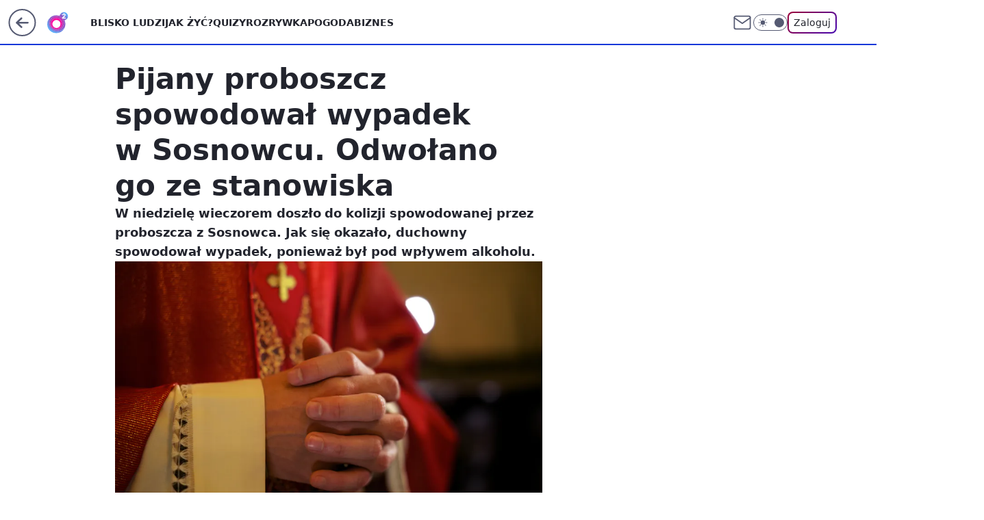

--- FILE ---
content_type: application/javascript
request_url: https://rek.www.wp.pl/gaf.js?rv=2&sn=o2_o2_pl&pvid=eca6308b0a02bb490c46&rekids=236060&tVersion=B&phtml=www.o2.pl%2Fartykul%2Fpijany-proboszcz-spowodowal-wypadek-w-sosnowcu-odwolano-go-ze-stanowiska-6303741107935361a&abtest=adtech%7CPRGM-1047%7CA%3Badtech%7CPU-335%7CA%3Badtech%7CPRG-3468%7CA%3Badtech%7CPRGM-1036%7CD%3Badtech%7CFP-76%7CA%3Badtech%7CPRGM-1356%7CA%3Badtech%7CPRGM-1419%7CC%3Badtech%7CPRGM-1589%7CA%3Badtech%7CPRGM-1576%7CA%3Badtech%7CPRGM-1443%7CA%3Badtech%7CPRGM-1587%7CB%3Badtech%7CPRGM-1615%7CA%3Badtech%7CPRGM-1215%7CA%3Bapplication%7CPEPWG-1074%7CB&PWA_adbd=0&darkmode=0&highLayout=0&layout=wide&navType=navigate&cdl=0&ctype=article&ciab=IAB12-2%2CIAB-v3-386%2CIAB11-4&cid=6303741107935361&csystem=ncr&cdate=2018-10-08&REKtagi=ksiadz%3Bwypadek%3Bpijany_ksiadz&vw=1280&vh=720&p1=0&spin=n6qsqsx4&bcv=2
body_size: 8077
content:
n6qsqsx4({"spin":"n6qsqsx4","bunch":236060,"context":{"dsa":false,"minor":false,"bidRequestId":"f899926f-5131-4e95-8b33-6ccd4aedb131","maConfig":{"timestamp":"2026-01-22T08:31:40.447Z"},"dfpConfig":{"timestamp":"2026-01-23T12:40:10.018Z"},"sda":[],"targeting":{"client":{},"server":{},"query":{"PWA_adbd":"0","REKtagi":"ksiadz;wypadek;pijany_ksiadz","abtest":"adtech|PRGM-1047|A;adtech|PU-335|A;adtech|PRG-3468|A;adtech|PRGM-1036|D;adtech|FP-76|A;adtech|PRGM-1356|A;adtech|PRGM-1419|C;adtech|PRGM-1589|A;adtech|PRGM-1576|A;adtech|PRGM-1443|A;adtech|PRGM-1587|B;adtech|PRGM-1615|A;adtech|PRGM-1215|A;application|PEPWG-1074|B","bcv":"2","cdate":"2018-10-08","cdl":"0","ciab":"IAB12-2,IAB-v3-386,IAB11-4","cid":"6303741107935361","csystem":"ncr","ctype":"article","darkmode":"0","highLayout":"0","layout":"wide","navType":"navigate","p1":"0","phtml":"www.o2.pl/artykul/pijany-proboszcz-spowodowal-wypadek-w-sosnowcu-odwolano-go-ze-stanowiska-6303741107935361a","pvid":"eca6308b0a02bb490c46","rekids":"236060","rv":"2","sn":"o2_o2_pl","spin":"n6qsqsx4","tVersion":"B","vh":"720","vw":"1280"}},"directOnly":0,"geo":{"country":"840","region":"","city":""},"statid":"","mlId":"","rshsd":"4","isRobot":false,"curr":{"EUR":4.205,"USD":3.5831,"CHF":4.5298,"GBP":4.8478},"rv":"2","status":{"advf":2,"ma":2,"ma_ads-bidder":2,"ma_cpv-bidder":2,"ma_high-cpm-bidder":2}},"slots":{"10":{"delivered":"","campaign":null,"dfpConfig":null},"11":{"delivered":"1","campaign":{"id":"189050","adm":{"bunch":"236060","creations":[{"height":250,"showLabel":true,"src":"https://mamc.wpcdn.pl/189050/1769081786606/300x250/300x250/Virtual-Vibes_300x250.html","trackers":{"click":[""],"cview":["//ma.wp.pl/ma.gif?clid=36d4f1d950aab392a9c26b186b340e10\u0026SN=o2_o2_pl\u0026pvid=eca6308b0a02bb490c46\u0026action=cvimp\u0026pg=www.o2.pl\u0026par=sn%3Do2_o2_pl%26geo%3D840%253B%253B%26device%3DPERSONAL_COMPUTER%26client_id%3D77840%26iabPageCategories%3D%26hBidPrice%3DEHKOWZd%26hBudgetRate%3DEHKOWZd%26platform%3D8%26domain%3Dwww.o2.pl%26creationID%3D1477809%26bidderID%3D11%26publisherID%3D308%26slotID%3D011%26tpID%3D1406256%26isDev%3Dfalse%26utility%3DsBTV4Wv4-1Y_4eglJaKehSYERX_zZfwmTU5162O9lE1UAzFxanzNK6Qa_IOA5yEW%26ssp%3Dwp.pl%26inver%3D2%26ip%3Dlis3T8iYzOWxuIX6U5Fkmiq0sTKnMYlmE6orpw3xxBM%26emission%3D3046360%26pricingModel%3Dd04iuwf_VnCvzawqSmKjtSu7nzYa7K_AVCj98loifTc%26ttl%3D1769312671%26is_robot%3D0%26slotSizeWxH%3D300x250%26cur%3DPLN%26seatID%3D36d4f1d950aab392a9c26b186b340e10%26billing%3Dcpv%26org_id%3D25%26is_adblock%3D0%26partnerID%3D%26conversionValue%3D0%26bidReqID%3Df899926f-5131-4e95-8b33-6ccd4aedb131%26targetDomain%3Droblox.com%26seatFee%3DDI1quVBSQclD5f8aLD03jcv8YBQxQ_lwupgU6WG2D8g%26editedTimestamp%3D1769081962%26iabSiteCategories%3D%26bidTimestamp%3D1769226271%26contentID%3D6303741107935361%26userID%3D__UNKNOWN_TELL_US__%26rekid%3D236060%26workfID%3D189050%26order%3D266657%26source%3DTG%26pvid%3Deca6308b0a02bb490c46%26medium%3Ddisplay%26test%3D0"],"impression":["//ma.wp.pl/ma.gif?clid=36d4f1d950aab392a9c26b186b340e10\u0026SN=o2_o2_pl\u0026pvid=eca6308b0a02bb490c46\u0026action=delivery\u0026pg=www.o2.pl\u0026par=partnerID%3D%26conversionValue%3D0%26bidReqID%3Df899926f-5131-4e95-8b33-6ccd4aedb131%26targetDomain%3Droblox.com%26seatFee%3DDI1quVBSQclD5f8aLD03jcv8YBQxQ_lwupgU6WG2D8g%26editedTimestamp%3D1769081962%26iabSiteCategories%3D%26bidTimestamp%3D1769226271%26contentID%3D6303741107935361%26userID%3D__UNKNOWN_TELL_US__%26rekid%3D236060%26workfID%3D189050%26order%3D266657%26source%3DTG%26pvid%3Deca6308b0a02bb490c46%26medium%3Ddisplay%26test%3D0%26sn%3Do2_o2_pl%26geo%3D840%253B%253B%26device%3DPERSONAL_COMPUTER%26client_id%3D77840%26iabPageCategories%3D%26hBidPrice%3DEHKOWZd%26hBudgetRate%3DEHKOWZd%26platform%3D8%26domain%3Dwww.o2.pl%26creationID%3D1477809%26bidderID%3D11%26publisherID%3D308%26slotID%3D011%26tpID%3D1406256%26isDev%3Dfalse%26utility%3DsBTV4Wv4-1Y_4eglJaKehSYERX_zZfwmTU5162O9lE1UAzFxanzNK6Qa_IOA5yEW%26ssp%3Dwp.pl%26inver%3D2%26ip%3Dlis3T8iYzOWxuIX6U5Fkmiq0sTKnMYlmE6orpw3xxBM%26emission%3D3046360%26pricingModel%3Dd04iuwf_VnCvzawqSmKjtSu7nzYa7K_AVCj98loifTc%26ttl%3D1769312671%26is_robot%3D0%26slotSizeWxH%3D300x250%26cur%3DPLN%26seatID%3D36d4f1d950aab392a9c26b186b340e10%26billing%3Dcpv%26org_id%3D25%26is_adblock%3D0"],"view":["//ma.wp.pl/ma.gif?clid=36d4f1d950aab392a9c26b186b340e10\u0026SN=o2_o2_pl\u0026pvid=eca6308b0a02bb490c46\u0026action=view\u0026pg=www.o2.pl\u0026par=isDev%3Dfalse%26utility%3DsBTV4Wv4-1Y_4eglJaKehSYERX_zZfwmTU5162O9lE1UAzFxanzNK6Qa_IOA5yEW%26ssp%3Dwp.pl%26inver%3D2%26ip%3Dlis3T8iYzOWxuIX6U5Fkmiq0sTKnMYlmE6orpw3xxBM%26emission%3D3046360%26pricingModel%3Dd04iuwf_VnCvzawqSmKjtSu7nzYa7K_AVCj98loifTc%26ttl%3D1769312671%26is_robot%3D0%26slotSizeWxH%3D300x250%26cur%3DPLN%26seatID%3D36d4f1d950aab392a9c26b186b340e10%26billing%3Dcpv%26org_id%3D25%26is_adblock%3D0%26partnerID%3D%26conversionValue%3D0%26bidReqID%3Df899926f-5131-4e95-8b33-6ccd4aedb131%26targetDomain%3Droblox.com%26seatFee%3DDI1quVBSQclD5f8aLD03jcv8YBQxQ_lwupgU6WG2D8g%26editedTimestamp%3D1769081962%26iabSiteCategories%3D%26bidTimestamp%3D1769226271%26contentID%3D6303741107935361%26userID%3D__UNKNOWN_TELL_US__%26rekid%3D236060%26workfID%3D189050%26order%3D266657%26source%3DTG%26pvid%3Deca6308b0a02bb490c46%26medium%3Ddisplay%26test%3D0%26sn%3Do2_o2_pl%26geo%3D840%253B%253B%26device%3DPERSONAL_COMPUTER%26client_id%3D77840%26iabPageCategories%3D%26hBidPrice%3DEHKOWZd%26hBudgetRate%3DEHKOWZd%26platform%3D8%26domain%3Dwww.o2.pl%26creationID%3D1477809%26bidderID%3D11%26publisherID%3D308%26slotID%3D011%26tpID%3D1406256"]},"transparentPlaceholder":false,"type":"iframe","url":"https://www.roblox.com/pl/games/17067024883/Bank-Millennium-Virtual-Vibes","width":300}],"redir":"https://ma.wp.pl/redirma?SN=o2_o2_pl\u0026pvid=eca6308b0a02bb490c46\u0026par=bidderID%3D11%26publisherID%3D308%26seatID%3D36d4f1d950aab392a9c26b186b340e10%26hBudgetRate%3DEHKOWZd%26slotSizeWxH%3D300x250%26org_id%3D25%26seatFee%3DDI1quVBSQclD5f8aLD03jcv8YBQxQ_lwupgU6WG2D8g%26slotID%3D011%26ssp%3Dwp.pl%26ttl%3D1769312671%26cur%3DPLN%26order%3D266657%26device%3DPERSONAL_COMPUTER%26hBidPrice%3DEHKOWZd%26platform%3D8%26isDev%3Dfalse%26utility%3DsBTV4Wv4-1Y_4eglJaKehSYERX_zZfwmTU5162O9lE1UAzFxanzNK6Qa_IOA5yEW%26emission%3D3046360%26is_robot%3D0%26targetDomain%3Droblox.com%26userID%3D__UNKNOWN_TELL_US__%26creationID%3D1477809%26tpID%3D1406256%26inver%3D2%26ip%3Dlis3T8iYzOWxuIX6U5Fkmiq0sTKnMYlmE6orpw3xxBM%26partnerID%3D%26test%3D0%26iabSiteCategories%3D%26sn%3Do2_o2_pl%26client_id%3D77840%26iabPageCategories%3D%26pricingModel%3Dd04iuwf_VnCvzawqSmKjtSu7nzYa7K_AVCj98loifTc%26billing%3Dcpv%26is_adblock%3D0%26conversionValue%3D0%26bidReqID%3Df899926f-5131-4e95-8b33-6ccd4aedb131%26editedTimestamp%3D1769081962%26rekid%3D236060%26source%3DTG%26pvid%3Deca6308b0a02bb490c46%26bidTimestamp%3D1769226271%26contentID%3D6303741107935361%26workfID%3D189050%26medium%3Ddisplay%26geo%3D840%253B%253B%26domain%3Dwww.o2.pl\u0026url=","slot":"11"},"creative":{"Id":"1477809","provider":"ma_cpv-bidder","roshash":"EHKN","height":250,"width":300,"touchpointId":"1406256","source":{"bidder":"cpv-bidder"}},"sellingModel":{"model":"CPM_INT"}},"dfpConfig":{"placement":"/89844762/Desktop_O2.pl_x11_art","roshash":"EHPS","ceil":100,"sizes":[[620,280],[336,280],[300,250]],"namedSizes":["fluid"],"div":"div-gpt-ad-x11-art","targeting":{"DFPHASH":"ADLO","emptygaf":"0"},"gfp":"EHPS"}},"12":{"delivered":"1","campaign":null,"dfpConfig":{"placement":"/89844762/Desktop_O2.pl_x12_art","roshash":"EHPS","ceil":100,"sizes":[[620,280],[336,280],[300,250]],"namedSizes":["fluid"],"div":"div-gpt-ad-x12-art","targeting":{"DFPHASH":"ADLO","emptygaf":"0"},"gfp":"EHPS"}},"13":{"delivered":"1","campaign":null,"dfpConfig":{"placement":"/89844762/Desktop_O2.pl_x13_art","roshash":"EHPS","ceil":100,"sizes":[[620,280],[336,280],[300,250]],"namedSizes":["fluid"],"div":"div-gpt-ad-x13-art","targeting":{"DFPHASH":"ADLO","emptygaf":"0"},"gfp":"EHPS"}},"14":{"delivered":"1","campaign":null,"dfpConfig":{"placement":"/89844762/Desktop_O2.pl_x14_art","roshash":"EHPS","ceil":100,"sizes":[[620,280],[336,280],[300,250]],"namedSizes":["fluid"],"div":"div-gpt-ad-x14-art","targeting":{"DFPHASH":"ADLO","emptygaf":"0"},"gfp":"EHPS"}},"15":{"delivered":"1","campaign":{"id":"189049","adm":{"bunch":"236060","creations":[{"height":200,"showLabel":true,"src":"https://mamc.wpcdn.pl/189049/1769081764496/750x200/750x200/Virtual-Vibes_750x200.html","trackers":{"click":[""],"cview":["//ma.wp.pl/ma.gif?clid=36d4f1d950aab392a9c26b186b340e10\u0026SN=o2_o2_pl\u0026pvid=eca6308b0a02bb490c46\u0026action=cvimp\u0026pg=www.o2.pl\u0026par=iabSiteCategories%3D%26bidReqID%3Df899926f-5131-4e95-8b33-6ccd4aedb131%26inver%3D2%26slotID%3D015%26seatFee%3Dh5Cjm9sYj6cbh54h-Fin3q54u96HBZRQhNGFz0x_sdk%26client_id%3D77840%26ttl%3D1769312671%26pvid%3Deca6308b0a02bb490c46%26hBidPrice%3DEHKOYem%26utility%3DyLZa9TiuUVsdz6d8h-LhLChP9svc7IfTNqs-JU1G1CeR0I2zqnsMdzDBwIqpfwTA%26platform%3D8%26device%3DPERSONAL_COMPUTER%26workfID%3D189049%26org_id%3D25%26order%3D266657%26pricingModel%3DK8G_YhuQUzQoGtoNlFTYjwquwhLB_CNFHlRVgbaP8pU%26isDev%3Dfalse%26medium%3Ddisplay%26domain%3Dwww.o2.pl%26seatID%3D36d4f1d950aab392a9c26b186b340e10%26editedTimestamp%3D1769081960%26iabPageCategories%3D%26is_robot%3D0%26is_adblock%3D0%26bidderID%3D11%26conversionValue%3D0%26creationID%3D1477806%26emission%3D3046359%26source%3DTG%26publisherID%3D308%26targetDomain%3Droblox.com%26geo%3D840%253B%253B%26hBudgetRate%3DEHKOYem%26sn%3Do2_o2_pl%26bidTimestamp%3D1769226271%26partnerID%3D%26contentID%3D6303741107935361%26rekid%3D236060%26billing%3Dcpv%26ssp%3Dwp.pl%26userID%3D__UNKNOWN_TELL_US__%26ip%3DZUXrvTYvYX10cDVZLIe1FbVwqzMCJmFx7Xed2VtQScs%26slotSizeWxH%3D750x200%26cur%3DPLN%26test%3D0%26tpID%3D1406254"],"impression":["//ma.wp.pl/ma.gif?clid=36d4f1d950aab392a9c26b186b340e10\u0026SN=o2_o2_pl\u0026pvid=eca6308b0a02bb490c46\u0026action=delivery\u0026pg=www.o2.pl\u0026par=iabSiteCategories%3D%26bidReqID%3Df899926f-5131-4e95-8b33-6ccd4aedb131%26inver%3D2%26slotID%3D015%26seatFee%3Dh5Cjm9sYj6cbh54h-Fin3q54u96HBZRQhNGFz0x_sdk%26client_id%3D77840%26ttl%3D1769312671%26pvid%3Deca6308b0a02bb490c46%26hBidPrice%3DEHKOYem%26utility%3DyLZa9TiuUVsdz6d8h-LhLChP9svc7IfTNqs-JU1G1CeR0I2zqnsMdzDBwIqpfwTA%26platform%3D8%26device%3DPERSONAL_COMPUTER%26workfID%3D189049%26org_id%3D25%26order%3D266657%26pricingModel%3DK8G_YhuQUzQoGtoNlFTYjwquwhLB_CNFHlRVgbaP8pU%26isDev%3Dfalse%26medium%3Ddisplay%26domain%3Dwww.o2.pl%26seatID%3D36d4f1d950aab392a9c26b186b340e10%26editedTimestamp%3D1769081960%26iabPageCategories%3D%26is_robot%3D0%26is_adblock%3D0%26bidderID%3D11%26conversionValue%3D0%26creationID%3D1477806%26emission%3D3046359%26source%3DTG%26publisherID%3D308%26targetDomain%3Droblox.com%26geo%3D840%253B%253B%26hBudgetRate%3DEHKOYem%26sn%3Do2_o2_pl%26bidTimestamp%3D1769226271%26partnerID%3D%26contentID%3D6303741107935361%26rekid%3D236060%26billing%3Dcpv%26ssp%3Dwp.pl%26userID%3D__UNKNOWN_TELL_US__%26ip%3DZUXrvTYvYX10cDVZLIe1FbVwqzMCJmFx7Xed2VtQScs%26slotSizeWxH%3D750x200%26cur%3DPLN%26test%3D0%26tpID%3D1406254"],"view":["//ma.wp.pl/ma.gif?clid=36d4f1d950aab392a9c26b186b340e10\u0026SN=o2_o2_pl\u0026pvid=eca6308b0a02bb490c46\u0026action=view\u0026pg=www.o2.pl\u0026par=domain%3Dwww.o2.pl%26seatID%3D36d4f1d950aab392a9c26b186b340e10%26editedTimestamp%3D1769081960%26iabPageCategories%3D%26is_robot%3D0%26is_adblock%3D0%26bidderID%3D11%26conversionValue%3D0%26creationID%3D1477806%26emission%3D3046359%26source%3DTG%26publisherID%3D308%26targetDomain%3Droblox.com%26geo%3D840%253B%253B%26hBudgetRate%3DEHKOYem%26sn%3Do2_o2_pl%26bidTimestamp%3D1769226271%26partnerID%3D%26contentID%3D6303741107935361%26rekid%3D236060%26billing%3Dcpv%26ssp%3Dwp.pl%26userID%3D__UNKNOWN_TELL_US__%26ip%3DZUXrvTYvYX10cDVZLIe1FbVwqzMCJmFx7Xed2VtQScs%26slotSizeWxH%3D750x200%26cur%3DPLN%26test%3D0%26tpID%3D1406254%26iabSiteCategories%3D%26bidReqID%3Df899926f-5131-4e95-8b33-6ccd4aedb131%26inver%3D2%26slotID%3D015%26seatFee%3Dh5Cjm9sYj6cbh54h-Fin3q54u96HBZRQhNGFz0x_sdk%26client_id%3D77840%26ttl%3D1769312671%26pvid%3Deca6308b0a02bb490c46%26hBidPrice%3DEHKOYem%26utility%3DyLZa9TiuUVsdz6d8h-LhLChP9svc7IfTNqs-JU1G1CeR0I2zqnsMdzDBwIqpfwTA%26platform%3D8%26device%3DPERSONAL_COMPUTER%26workfID%3D189049%26org_id%3D25%26order%3D266657%26pricingModel%3DK8G_YhuQUzQoGtoNlFTYjwquwhLB_CNFHlRVgbaP8pU%26isDev%3Dfalse%26medium%3Ddisplay"]},"transparentPlaceholder":false,"type":"iframe","url":"https://www.roblox.com/pl/games/17067024883/Bank-Millennium-Virtual-Vibes","width":750}],"redir":"https://ma.wp.pl/redirma?SN=o2_o2_pl\u0026pvid=eca6308b0a02bb490c46\u0026par=order%3D266657%26ip%3DZUXrvTYvYX10cDVZLIe1FbVwqzMCJmFx7Xed2VtQScs%26hBidPrice%3DEHKOYem%26platform%3D8%26iabPageCategories%3D%26rekid%3D236060%26billing%3Dcpv%26isDev%3Dfalse%26sn%3Do2_o2_pl%26ssp%3Dwp.pl%26slotSizeWxH%3D750x200%26cur%3DPLN%26inver%3D2%26ttl%3D1769312671%26device%3DPERSONAL_COMPUTER%26domain%3Dwww.o2.pl%26conversionValue%3D0%26creationID%3D1477806%26emission%3D3046359%26source%3DTG%26geo%3D840%253B%253B%26bidTimestamp%3D1769226271%26slotID%3D015%26medium%3Ddisplay%26seatID%3D36d4f1d950aab392a9c26b186b340e10%26bidderID%3D11%26targetDomain%3Droblox.com%26partnerID%3D%26userID%3D__UNKNOWN_TELL_US__%26test%3D0%26seatFee%3Dh5Cjm9sYj6cbh54h-Fin3q54u96HBZRQhNGFz0x_sdk%26is_robot%3D0%26is_adblock%3D0%26publisherID%3D308%26hBudgetRate%3DEHKOYem%26contentID%3D6303741107935361%26tpID%3D1406254%26client_id%3D77840%26pvid%3Deca6308b0a02bb490c46%26pricingModel%3DK8G_YhuQUzQoGtoNlFTYjwquwhLB_CNFHlRVgbaP8pU%26iabSiteCategories%3D%26utility%3DyLZa9TiuUVsdz6d8h-LhLChP9svc7IfTNqs-JU1G1CeR0I2zqnsMdzDBwIqpfwTA%26workfID%3D189049%26org_id%3D25%26editedTimestamp%3D1769081960%26bidReqID%3Df899926f-5131-4e95-8b33-6ccd4aedb131\u0026url=","slot":"15"},"creative":{"Id":"1477806","provider":"ma_cpv-bidder","roshash":"EHKN","height":200,"width":750,"touchpointId":"1406254","source":{"bidder":"cpv-bidder"}},"sellingModel":{"model":"CPM_INT"}},"dfpConfig":{"placement":"/89844762/Desktop_O2.pl_x15_art","roshash":"EHPS","ceil":100,"sizes":[[728,90],[970,300],[950,90],[980,120],[980,90],[970,150],[970,90],[970,250],[930,180],[950,200],[750,100],[970,66],[750,200],[960,90],[970,100],[750,300],[970,200],[950,300]],"namedSizes":["fluid"],"div":"div-gpt-ad-x15-art","targeting":{"DFPHASH":"ADLO","emptygaf":"0"},"gfp":"EHPS"}},"2":{"delivered":"1","campaign":{"id":"188957","capping":"PWAck=27120765\u0026PWAclt=1\u0026tpl=1","adm":{"bunch":"236060","creations":[{"cbConfig":{"blur":false,"bottomBar":false,"fullPage":false,"message":"Przekierowanie za {{time}} sekund{{y}}","timeout":15000},"height":870,"pixels":["//ad.doubleclick.net/ddm/trackimp/N195005.3920530WPPL/B34915909.438330535;dc_trk_aid=631924327;dc_trk_cid=248481718;ord=1769226271;dc_lat=;dc_rdid=;tag_for_child_directed_treatment=;tfua=;ltd=${LIMITED_ADS};dc_tdv=1?"],"scalable":"1","showLabel":false,"src":"https://mamc.wpcdn.pl/188957/1768998541146/2383-003_Olimpijskie_oferty_produktowe_1920x870_wp_CB_sluchawki.jpg","trackers":{"click":[""],"cview":["//ma.wp.pl/ma.gif?clid=0cc655b412444091fb8190f140853492\u0026SN=o2_o2_pl\u0026pvid=eca6308b0a02bb490c46\u0026action=cvimp\u0026pg=www.o2.pl\u0026par=targetDomain%3Dmediamarkt.pl%26ttl%3D1769312671%26bidReqID%3Df899926f-5131-4e95-8b33-6ccd4aedb131%26rekid%3D236060%26domain%3Dwww.o2.pl%26creationID%3D1477011%26workfID%3D188957%26client_id%3D29939%26emission%3D3045951%26iabSiteCategories%3D%26tpID%3D1405761%26seatID%3D0cc655b412444091fb8190f140853492%26sn%3Do2_o2_pl%26hBidPrice%3DEHKQWZd%26partnerID%3D%26cur%3DPLN%26iabPageCategories%3D%26contentID%3D6303741107935361%26medium%3Ddisplay%26slotSizeWxH%3D1920x870%26test%3D0%26seatFee%3DOXxjswzPNAYY6QQlg9dp1ViLinohsUPMy4ePKEDqf6w%26hBudgetRate%3DEHKQWZd%26isDev%3Dfalse%26utility%3DrOissI88nYH4JVd3yQeVcR-P9qR4Xo7_HMeFnNIc-aNJXislUFFvpndnOS-yFHxo%26conversionValue%3D0%26publisherID%3D308%26org_id%3D25%26pricingModel%3Df9Dw7Tp4tqCX4Gwv31K3edFK1bI-2YmwOL2jWkT14hw%26is_robot%3D0%26bidTimestamp%3D1769226271%26ssp%3Dwp.pl%26device%3DPERSONAL_COMPUTER%26billing%3Dcpv%26source%3DTG%26editedTimestamp%3D1768998748%26is_adblock%3D0%26pvid%3Deca6308b0a02bb490c46%26bidderID%3D11%26platform%3D8%26userID%3D__UNKNOWN_TELL_US__%26ip%3D3OtpU-l_xqQv6vO1GhFQWNpIq7En-DFN1Hb74TZbUdM%26slotID%3D002%26order%3D266462%26geo%3D840%253B%253B%26inver%3D2"],"impression":["//ma.wp.pl/ma.gif?clid=0cc655b412444091fb8190f140853492\u0026SN=o2_o2_pl\u0026pvid=eca6308b0a02bb490c46\u0026action=delivery\u0026pg=www.o2.pl\u0026par=utility%3DrOissI88nYH4JVd3yQeVcR-P9qR4Xo7_HMeFnNIc-aNJXislUFFvpndnOS-yFHxo%26conversionValue%3D0%26publisherID%3D308%26org_id%3D25%26pricingModel%3Df9Dw7Tp4tqCX4Gwv31K3edFK1bI-2YmwOL2jWkT14hw%26is_robot%3D0%26bidTimestamp%3D1769226271%26ssp%3Dwp.pl%26device%3DPERSONAL_COMPUTER%26billing%3Dcpv%26source%3DTG%26editedTimestamp%3D1768998748%26is_adblock%3D0%26pvid%3Deca6308b0a02bb490c46%26bidderID%3D11%26platform%3D8%26userID%3D__UNKNOWN_TELL_US__%26ip%3D3OtpU-l_xqQv6vO1GhFQWNpIq7En-DFN1Hb74TZbUdM%26slotID%3D002%26order%3D266462%26geo%3D840%253B%253B%26inver%3D2%26targetDomain%3Dmediamarkt.pl%26ttl%3D1769312671%26bidReqID%3Df899926f-5131-4e95-8b33-6ccd4aedb131%26rekid%3D236060%26domain%3Dwww.o2.pl%26creationID%3D1477011%26workfID%3D188957%26client_id%3D29939%26emission%3D3045951%26iabSiteCategories%3D%26tpID%3D1405761%26seatID%3D0cc655b412444091fb8190f140853492%26sn%3Do2_o2_pl%26hBidPrice%3DEHKQWZd%26partnerID%3D%26cur%3DPLN%26iabPageCategories%3D%26contentID%3D6303741107935361%26medium%3Ddisplay%26slotSizeWxH%3D1920x870%26test%3D0%26seatFee%3DOXxjswzPNAYY6QQlg9dp1ViLinohsUPMy4ePKEDqf6w%26hBudgetRate%3DEHKQWZd%26isDev%3Dfalse"],"view":["//ma.wp.pl/ma.gif?clid=0cc655b412444091fb8190f140853492\u0026SN=o2_o2_pl\u0026pvid=eca6308b0a02bb490c46\u0026action=view\u0026pg=www.o2.pl\u0026par=medium%3Ddisplay%26slotSizeWxH%3D1920x870%26test%3D0%26seatFee%3DOXxjswzPNAYY6QQlg9dp1ViLinohsUPMy4ePKEDqf6w%26hBudgetRate%3DEHKQWZd%26isDev%3Dfalse%26utility%3DrOissI88nYH4JVd3yQeVcR-P9qR4Xo7_HMeFnNIc-aNJXislUFFvpndnOS-yFHxo%26conversionValue%3D0%26publisherID%3D308%26org_id%3D25%26pricingModel%3Df9Dw7Tp4tqCX4Gwv31K3edFK1bI-2YmwOL2jWkT14hw%26is_robot%3D0%26bidTimestamp%3D1769226271%26ssp%3Dwp.pl%26device%3DPERSONAL_COMPUTER%26billing%3Dcpv%26source%3DTG%26editedTimestamp%3D1768998748%26is_adblock%3D0%26pvid%3Deca6308b0a02bb490c46%26bidderID%3D11%26platform%3D8%26userID%3D__UNKNOWN_TELL_US__%26ip%3D3OtpU-l_xqQv6vO1GhFQWNpIq7En-DFN1Hb74TZbUdM%26slotID%3D002%26order%3D266462%26geo%3D840%253B%253B%26inver%3D2%26targetDomain%3Dmediamarkt.pl%26ttl%3D1769312671%26bidReqID%3Df899926f-5131-4e95-8b33-6ccd4aedb131%26rekid%3D236060%26domain%3Dwww.o2.pl%26creationID%3D1477011%26workfID%3D188957%26client_id%3D29939%26emission%3D3045951%26iabSiteCategories%3D%26tpID%3D1405761%26seatID%3D0cc655b412444091fb8190f140853492%26sn%3Do2_o2_pl%26hBidPrice%3DEHKQWZd%26partnerID%3D%26cur%3DPLN%26iabPageCategories%3D%26contentID%3D6303741107935361"]},"transparentPlaceholder":false,"type":"image","url":"https://ad.doubleclick.net/ddm/trackclk/N195005.3920530WPPL/B34915909.438330535;dc_trk_aid=631924327;dc_trk_cid=248481718;dc_lat=;dc_rdid=;tag_for_child_directed_treatment=;tfua=;ltd=${LIMITED_ADS};dc_tdv=1","width":1920}],"redir":"https://ma.wp.pl/redirma?SN=o2_o2_pl\u0026pvid=eca6308b0a02bb490c46\u0026par=inver%3D2%26medium%3Ddisplay%26publisherID%3D308%26device%3DPERSONAL_COMPUTER%26billing%3Dcpv%26pvid%3Deca6308b0a02bb490c46%26creationID%3D1477011%26workfID%3D188957%26iabPageCategories%3D%26seatFee%3DOXxjswzPNAYY6QQlg9dp1ViLinohsUPMy4ePKEDqf6w%26bidderID%3D11%26domain%3Dwww.o2.pl%26tpID%3D1405761%26platform%3D8%26ip%3D3OtpU-l_xqQv6vO1GhFQWNpIq7En-DFN1Hb74TZbUdM%26order%3D266462%26emission%3D3045951%26iabSiteCategories%3D%26contentID%3D6303741107935361%26source%3DTG%26partnerID%3D%26test%3D0%26conversionValue%3D0%26pricingModel%3Df9Dw7Tp4tqCX4Gwv31K3edFK1bI-2YmwOL2jWkT14hw%26is_robot%3D0%26is_adblock%3D0%26userID%3D__UNKNOWN_TELL_US__%26bidReqID%3Df899926f-5131-4e95-8b33-6ccd4aedb131%26client_id%3D29939%26seatID%3D0cc655b412444091fb8190f140853492%26org_id%3D25%26bidTimestamp%3D1769226271%26targetDomain%3Dmediamarkt.pl%26rekid%3D236060%26sn%3Do2_o2_pl%26cur%3DPLN%26editedTimestamp%3D1768998748%26slotID%3D002%26ttl%3D1769312671%26hBidPrice%3DEHKQWZd%26slotSizeWxH%3D1920x870%26hBudgetRate%3DEHKQWZd%26isDev%3Dfalse%26utility%3DrOissI88nYH4JVd3yQeVcR-P9qR4Xo7_HMeFnNIc-aNJXislUFFvpndnOS-yFHxo%26ssp%3Dwp.pl%26geo%3D840%253B%253B\u0026url=","slot":"2"},"creative":{"Id":"1477011","provider":"ma_cpv-bidder","roshash":"HNQT","height":870,"width":1920,"touchpointId":"1405761","source":{"bidder":"cpv-bidder"}},"sellingModel":{"model":"CPM_INT"}},"dfpConfig":{"placement":"/89844762/Desktop_O2.pl_x02","roshash":"HNQT","ceil":100,"sizes":[[970,300],[970,600],[750,300],[950,300],[980,600],[1920,870],[1200,600],[750,400],[960,640]],"namedSizes":["fluid"],"div":"div-gpt-ad-x02","targeting":{"DFPHASH":"DJMP","emptygaf":"0"},"gfp":"FNQT"}},"25":{"delivered":"1","campaign":null,"dfpConfig":{"placement":"/89844762/Desktop_O2.pl_x25_art","roshash":"EHPS","ceil":100,"sizes":[[620,280],[336,280],[300,250]],"namedSizes":["fluid"],"div":"div-gpt-ad-x25-art","targeting":{"DFPHASH":"ADLO","emptygaf":"0"},"gfp":"EHPS"}},"27":{"delivered":"1","campaign":null,"dfpConfig":{"placement":"/89844762/Desktop_O2.pl_x27_art","roshash":"EHPS","ceil":100,"sizes":[[160,600],[120,600]],"namedSizes":["fluid"],"div":"div-gpt-ad-x27-art","targeting":{"DFPHASH":"ADLO","emptygaf":"0"},"gfp":"EHPS"}},"3":{"delivered":"1","campaign":null,"dfpConfig":{"placement":"/89844762/Desktop_O2.pl_x03_art","roshash":"EHPS","ceil":100,"sizes":[[728,90],[970,300],[950,90],[980,120],[980,90],[970,150],[970,90],[970,250],[930,180],[950,200],[750,100],[970,66],[750,200],[960,90],[970,100],[750,300],[970,200],[950,300]],"namedSizes":["fluid"],"div":"div-gpt-ad-x03-art","targeting":{"DFPHASH":"ADLO","emptygaf":"0"},"gfp":"EHPS"}},"32":{"delivered":"1","campaign":null,"dfpConfig":{"placement":"/89844762/Desktop_O2.pl_x32_art","roshash":"EHPS","ceil":100,"sizes":[[620,280],[336,280],[300,250]],"namedSizes":["fluid"],"div":"div-gpt-ad-x32-art","targeting":{"DFPHASH":"ADLO","emptygaf":"0"},"gfp":"EHPS"}},"33":{"delivered":"1","campaign":null,"dfpConfig":{"placement":"/89844762/Desktop_O2.pl_x33_art","roshash":"EHPS","ceil":100,"sizes":[[620,280],[336,280],[300,250]],"namedSizes":["fluid"],"div":"div-gpt-ad-x33-art","targeting":{"DFPHASH":"ADLO","emptygaf":"0"},"gfp":"EHPS"}},"35":{"delivered":"1","campaign":null,"dfpConfig":{"placement":"/89844762/Desktop_O2.pl_x35_art","roshash":"EHPS","ceil":100,"sizes":[[300,600],[300,250]],"namedSizes":["fluid"],"div":"div-gpt-ad-x35-art","targeting":{"DFPHASH":"ADLO","emptygaf":"0"},"gfp":"EHPS"}},"36":{"delivered":"1","campaign":null,"dfpConfig":{"placement":"/89844762/Desktop_O2.pl_x36_art","roshash":"EHPS","ceil":100,"sizes":[[300,600],[300,250]],"namedSizes":["fluid"],"div":"div-gpt-ad-x36-art","targeting":{"DFPHASH":"ADLO","emptygaf":"0"},"gfp":"EHPS"}},"37":{"lazy":1,"delivered":"1","campaign":{"id":"188194","adm":{"bunch":"236060","creations":[{"height":250,"showLabel":true,"src":"https://mamc.wpcdn.pl/188194/1767968957508/autopromo_300x250.jpeg","trackers":{"click":[""],"cview":["//ma.wp.pl/ma.gif?clid=36d4f1d950aab392a9c26b186b340e10\u0026SN=o2_o2_pl\u0026pvid=eca6308b0a02bb490c46\u0026action=cvimp\u0026pg=www.o2.pl\u0026par=source%3DTG%26hBudgetRate%3DEHKNQTW%26medium%3Ddisplay%26conversionValue%3D0%26ssp%3Dwp.pl%26userID%3D__UNKNOWN_TELL_US__%26slotID%3D037%26partnerID%3D%26rekid%3D236060%26pricingModel%3Dfp-Z7CNaTG4pZ6_1dxDrWOOT8IC2U4zQSQz80U-Ehko%26pvid%3Deca6308b0a02bb490c46%26sn%3Do2_o2_pl%26bidTimestamp%3D1769226271%26bidReqID%3Df899926f-5131-4e95-8b33-6ccd4aedb131%26cur%3DPLN%26is_adblock%3D0%26inver%3D2%26tpID%3D1402313%26org_id%3D25%26bidderID%3D11%26device%3DPERSONAL_COMPUTER%26ip%3DAPBDc71i0iLZx99ONyyg7TgEb_16Zv8iybAPUiL9_MM%26creationID%3D1469537%26client_id%3D43444%26editedTimestamp%3D1767969656%26geo%3D840%253B%253B%26targetDomain%3Dwp.pl%26seatID%3D36d4f1d950aab392a9c26b186b340e10%26iabPageCategories%3D%26iabSiteCategories%3D%26hBidPrice%3DEHKNQTW%26isDev%3Dfalse%26contentID%3D6303741107935361%26slotSizeWxH%3D300x250%26test%3D0%26workfID%3D188194%26seatFee%3DhRYy3VuMWzeXO2M9nmoiwAFE87IDRtea-u42oVY_1KQ%26billing%3Dcpv%26order%3D265827%26ttl%3D1769312671%26is_robot%3D0%26utility%3D5Y8hTnjURcBaxIggPIDPd1gnFQLkdhgjnNrgXuMwnrs35vNoYFgPN7REkzYRJgpD%26platform%3D8%26publisherID%3D308%26domain%3Dwww.o2.pl%26emission%3D3044175"],"impression":["//ma.wp.pl/ma.gif?clid=36d4f1d950aab392a9c26b186b340e10\u0026SN=o2_o2_pl\u0026pvid=eca6308b0a02bb490c46\u0026action=delivery\u0026pg=www.o2.pl\u0026par=source%3DTG%26hBudgetRate%3DEHKNQTW%26medium%3Ddisplay%26conversionValue%3D0%26ssp%3Dwp.pl%26userID%3D__UNKNOWN_TELL_US__%26slotID%3D037%26partnerID%3D%26rekid%3D236060%26pricingModel%3Dfp-Z7CNaTG4pZ6_1dxDrWOOT8IC2U4zQSQz80U-Ehko%26pvid%3Deca6308b0a02bb490c46%26sn%3Do2_o2_pl%26bidTimestamp%3D1769226271%26bidReqID%3Df899926f-5131-4e95-8b33-6ccd4aedb131%26cur%3DPLN%26is_adblock%3D0%26inver%3D2%26tpID%3D1402313%26org_id%3D25%26bidderID%3D11%26device%3DPERSONAL_COMPUTER%26ip%3DAPBDc71i0iLZx99ONyyg7TgEb_16Zv8iybAPUiL9_MM%26creationID%3D1469537%26client_id%3D43444%26editedTimestamp%3D1767969656%26geo%3D840%253B%253B%26targetDomain%3Dwp.pl%26seatID%3D36d4f1d950aab392a9c26b186b340e10%26iabPageCategories%3D%26iabSiteCategories%3D%26hBidPrice%3DEHKNQTW%26isDev%3Dfalse%26contentID%3D6303741107935361%26slotSizeWxH%3D300x250%26test%3D0%26workfID%3D188194%26seatFee%3DhRYy3VuMWzeXO2M9nmoiwAFE87IDRtea-u42oVY_1KQ%26billing%3Dcpv%26order%3D265827%26ttl%3D1769312671%26is_robot%3D0%26utility%3D5Y8hTnjURcBaxIggPIDPd1gnFQLkdhgjnNrgXuMwnrs35vNoYFgPN7REkzYRJgpD%26platform%3D8%26publisherID%3D308%26domain%3Dwww.o2.pl%26emission%3D3044175"],"view":["//ma.wp.pl/ma.gif?clid=36d4f1d950aab392a9c26b186b340e10\u0026SN=o2_o2_pl\u0026pvid=eca6308b0a02bb490c46\u0026action=view\u0026pg=www.o2.pl\u0026par=creationID%3D1469537%26client_id%3D43444%26editedTimestamp%3D1767969656%26geo%3D840%253B%253B%26targetDomain%3Dwp.pl%26seatID%3D36d4f1d950aab392a9c26b186b340e10%26iabPageCategories%3D%26iabSiteCategories%3D%26hBidPrice%3DEHKNQTW%26isDev%3Dfalse%26contentID%3D6303741107935361%26slotSizeWxH%3D300x250%26test%3D0%26workfID%3D188194%26seatFee%3DhRYy3VuMWzeXO2M9nmoiwAFE87IDRtea-u42oVY_1KQ%26billing%3Dcpv%26order%3D265827%26ttl%3D1769312671%26is_robot%3D0%26utility%3D5Y8hTnjURcBaxIggPIDPd1gnFQLkdhgjnNrgXuMwnrs35vNoYFgPN7REkzYRJgpD%26platform%3D8%26publisherID%3D308%26domain%3Dwww.o2.pl%26emission%3D3044175%26source%3DTG%26hBudgetRate%3DEHKNQTW%26medium%3Ddisplay%26conversionValue%3D0%26ssp%3Dwp.pl%26userID%3D__UNKNOWN_TELL_US__%26slotID%3D037%26partnerID%3D%26rekid%3D236060%26pricingModel%3Dfp-Z7CNaTG4pZ6_1dxDrWOOT8IC2U4zQSQz80U-Ehko%26pvid%3Deca6308b0a02bb490c46%26sn%3Do2_o2_pl%26bidTimestamp%3D1769226271%26bidReqID%3Df899926f-5131-4e95-8b33-6ccd4aedb131%26cur%3DPLN%26is_adblock%3D0%26inver%3D2%26tpID%3D1402313%26org_id%3D25%26bidderID%3D11%26device%3DPERSONAL_COMPUTER%26ip%3DAPBDc71i0iLZx99ONyyg7TgEb_16Zv8iybAPUiL9_MM"]},"transparentPlaceholder":false,"type":"image","url":"https://pilot.wp.pl/program/puls-2/?utm_source=autopromo\u0026utm_medium=display\u0026utm_campaign=2024_puls2","width":300}],"redir":"https://ma.wp.pl/redirma?SN=o2_o2_pl\u0026pvid=eca6308b0a02bb490c46\u0026par=is_robot%3D0%26publisherID%3D308%26iabSiteCategories%3D%26targetDomain%3Dwp.pl%26contentID%3D6303741107935361%26slotSizeWxH%3D300x250%26partnerID%3D%26device%3DPERSONAL_COMPUTER%26workfID%3D188194%26bidTimestamp%3D1769226271%26cur%3DPLN%26is_adblock%3D0%26bidderID%3D11%26ip%3DAPBDc71i0iLZx99ONyyg7TgEb_16Zv8iybAPUiL9_MM%26utility%3D5Y8hTnjURcBaxIggPIDPd1gnFQLkdhgjnNrgXuMwnrs35vNoYFgPN7REkzYRJgpD%26bidReqID%3Df899926f-5131-4e95-8b33-6ccd4aedb131%26inver%3D2%26seatID%3D36d4f1d950aab392a9c26b186b340e10%26test%3D0%26platform%3D8%26conversionValue%3D0%26rekid%3D236060%26pvid%3Deca6308b0a02bb490c46%26order%3D265827%26ttl%3D1769312671%26iabPageCategories%3D%26creationID%3D1469537%26geo%3D840%253B%253B%26hBidPrice%3DEHKNQTW%26tpID%3D1402313%26seatFee%3DhRYy3VuMWzeXO2M9nmoiwAFE87IDRtea-u42oVY_1KQ%26billing%3Dcpv%26ssp%3Dwp.pl%26sn%3Do2_o2_pl%26org_id%3D25%26client_id%3D43444%26editedTimestamp%3D1767969656%26emission%3D3044175%26medium%3Ddisplay%26userID%3D__UNKNOWN_TELL_US__%26slotID%3D037%26isDev%3Dfalse%26domain%3Dwww.o2.pl%26source%3DTG%26hBudgetRate%3DEHKNQTW%26pricingModel%3Dfp-Z7CNaTG4pZ6_1dxDrWOOT8IC2U4zQSQz80U-Ehko\u0026url=","slot":"37"},"creative":{"Id":"1469537","provider":"ma_cpv-bidder","roshash":"EHKN","height":250,"width":300,"touchpointId":"1402313","source":{"bidder":"cpv-bidder"}},"sellingModel":{"model":"CPM_INT"}},"dfpConfig":{"placement":"/89844762/Desktop_O2.pl_x37_art","roshash":"EHPS","ceil":100,"sizes":[[300,600],[300,250]],"namedSizes":["fluid"],"div":"div-gpt-ad-x37-art","targeting":{"DFPHASH":"ADLO","emptygaf":"0"},"gfp":"EHPS"}},"40":{"delivered":"1","campaign":null,"dfpConfig":{"placement":"/89844762/Desktop_O2.pl_x40","roshash":"EJMP","ceil":100,"sizes":[[300,250]],"namedSizes":["fluid"],"div":"div-gpt-ad-x40","targeting":{"DFPHASH":"AFIL","emptygaf":"0"},"gfp":"EJMP"}},"5":{"delivered":"1","campaign":null,"dfpConfig":{"placement":"/89844762/Desktop_O2.pl_x05_art","roshash":"EHPS","ceil":100,"sizes":[[620,280],[336,280],[300,250]],"namedSizes":["fluid"],"div":"div-gpt-ad-x05-art","targeting":{"DFPHASH":"ADLO","emptygaf":"0"},"gfp":"EHPS"}},"50":{"delivered":"1","campaign":null,"dfpConfig":{"placement":"/89844762/Desktop_O2.pl_x50_art","roshash":"EHPS","ceil":100,"sizes":[[728,90],[970,300],[950,90],[980,120],[980,90],[970,150],[970,90],[970,250],[930,180],[950,200],[750,100],[970,66],[750,200],[960,90],[970,100],[750,300],[970,200],[950,300]],"namedSizes":["fluid"],"div":"div-gpt-ad-x50-art","targeting":{"DFPHASH":"ADLO","emptygaf":"0"},"gfp":"EHPS"}},"52":{"delivered":"1","campaign":null,"dfpConfig":{"placement":"/89844762/Desktop_O2.pl_x52_art","roshash":"EHPS","ceil":100,"sizes":[[300,250]],"namedSizes":["fluid"],"div":"div-gpt-ad-x52-art","targeting":{"DFPHASH":"ADLO","emptygaf":"0"},"gfp":"EHPS"}},"529":{"delivered":"1","campaign":null,"dfpConfig":{"placement":"/89844762/Desktop_O2.pl_x529","roshash":"EHPS","ceil":100,"sizes":[[300,250]],"namedSizes":["fluid"],"div":"div-gpt-ad-x529","targeting":{"DFPHASH":"ADLO","emptygaf":"0"},"gfp":"EHPS"}},"53":{"delivered":"1","campaign":null,"dfpConfig":{"placement":"/89844762/Desktop_O2.pl_x53_art","roshash":"EHPS","ceil":100,"sizes":[[728,90],[970,300],[950,90],[980,120],[980,90],[970,150],[970,600],[970,90],[970,250],[930,180],[950,200],[750,100],[970,66],[750,200],[960,90],[970,100],[750,300],[970,200],[940,600]],"namedSizes":["fluid"],"div":"div-gpt-ad-x53-art","targeting":{"DFPHASH":"ADLO","emptygaf":"0"},"gfp":"EHPS"}},"531":{"delivered":"1","campaign":null,"dfpConfig":{"placement":"/89844762/Desktop_O2.pl_x531","roshash":"EHPS","ceil":100,"sizes":[[300,250]],"namedSizes":["fluid"],"div":"div-gpt-ad-x531","targeting":{"DFPHASH":"ADLO","emptygaf":"0"},"gfp":"EHPS"}},"541":{"delivered":"1","campaign":null,"dfpConfig":{"placement":"/89844762/Desktop_O2.pl_x541_art","roshash":"EHPS","ceil":100,"sizes":[[300,600],[300,250]],"namedSizes":["fluid"],"div":"div-gpt-ad-x541-art","targeting":{"DFPHASH":"ADLO","emptygaf":"0"},"gfp":"EHPS"}},"59":{"delivered":"1","campaign":null,"dfpConfig":{"placement":"/89844762/Desktop_O2.pl_x59_art","roshash":"EHPS","ceil":100,"sizes":[[300,600],[300,250]],"namedSizes":["fluid"],"div":"div-gpt-ad-x59-art","targeting":{"DFPHASH":"ADLO","emptygaf":"0"},"gfp":"EHPS"}},"6":{"delivered":"","campaign":null,"dfpConfig":null},"61":{"delivered":"1","campaign":null,"dfpConfig":{"placement":"/89844762/Desktop_O2.pl_x61_art","roshash":"EHPS","ceil":100,"sizes":[[620,280],[336,280],[300,250]],"namedSizes":["fluid"],"div":"div-gpt-ad-x61-art","targeting":{"DFPHASH":"ADLO","emptygaf":"0"},"gfp":"EHPS"}},"62":{"delivered":"","campaign":null,"dfpConfig":null},"63":{"delivered":"","campaign":null,"dfpConfig":null},"67":{"delivered":"1","campaign":null,"dfpConfig":{"placement":"/89844762/Desktop_O2.pl_x67_art","roshash":"EHNQ","ceil":100,"sizes":[[300,50]],"namedSizes":["fluid"],"div":"div-gpt-ad-x67-art","targeting":{"DFPHASH":"ADJM","emptygaf":"0"},"gfp":"EHNQ"}},"70":{"delivered":"1","campaign":null,"dfpConfig":{"placement":"/89844762/Desktop_O2.pl_x70_art","roshash":"EHPS","ceil":100,"sizes":[[728,90],[970,300],[950,90],[980,120],[980,90],[970,150],[970,90],[970,250],[930,180],[950,200],[750,100],[970,66],[750,200],[960,90],[970,100],[750,300],[970,200],[950,300]],"namedSizes":["fluid"],"div":"div-gpt-ad-x70-art","targeting":{"DFPHASH":"ADLO","emptygaf":"0"},"gfp":"EHPS"}},"71":{"delivered":"1","campaign":null,"dfpConfig":{"placement":"/89844762/Desktop_O2.pl_x71_art","roshash":"EHPS","ceil":100,"sizes":[[300,600],[300,250]],"namedSizes":["fluid"],"div":"div-gpt-ad-x71-art","targeting":{"DFPHASH":"ADLO","emptygaf":"0"},"gfp":"EHPS"}},"72":{"delivered":"1","campaign":null,"dfpConfig":{"placement":"/89844762/Desktop_O2.pl_x72_art","roshash":"EHPS","ceil":100,"sizes":[[300,600],[300,250]],"namedSizes":["fluid"],"div":"div-gpt-ad-x72-art","targeting":{"DFPHASH":"ADLO","emptygaf":"0"},"gfp":"EHPS"}},"73":{"delivered":"1","campaign":null,"dfpConfig":{"placement":"/89844762/Desktop_O2.pl_x73_art","roshash":"EHPS","ceil":100,"sizes":[[300,600],[300,250]],"namedSizes":["fluid"],"div":"div-gpt-ad-x73-art","targeting":{"DFPHASH":"ADLO","emptygaf":"0"},"gfp":"EHPS"}},"74":{"delivered":"1","campaign":null,"dfpConfig":{"placement":"/89844762/Desktop_O2.pl_x74_art","roshash":"EHPS","ceil":100,"sizes":[[300,600],[300,250]],"namedSizes":["fluid"],"div":"div-gpt-ad-x74-art","targeting":{"DFPHASH":"ADLO","emptygaf":"0"},"gfp":"EHPS"}},"79":{"delivered":"1","campaign":null,"dfpConfig":{"placement":"/89844762/Desktop_O2.pl_x79_art","roshash":"EHPS","ceil":100,"sizes":[[300,600],[300,250]],"namedSizes":["fluid"],"div":"div-gpt-ad-x79-art","targeting":{"DFPHASH":"ADLO","emptygaf":"0"},"gfp":"EHPS"}},"8":{"delivered":"","campaign":null,"dfpConfig":null},"80":{"delivered":"1","campaign":null,"dfpConfig":{"placement":"/89844762/Desktop_O2.pl_x80_art","roshash":"EHPS","ceil":100,"sizes":[[1,1]],"namedSizes":["fluid"],"div":"div-gpt-ad-x80-art","isNative":1,"targeting":{"DFPHASH":"ADLO","emptygaf":"0"},"gfp":"EHPS"}},"81":{"delivered":"1","campaign":null,"dfpConfig":{"placement":"/89844762/Desktop_O2.pl_x81_art","roshash":"EHPS","ceil":100,"sizes":[[1,1]],"namedSizes":["fluid"],"div":"div-gpt-ad-x81-art","isNative":1,"targeting":{"DFPHASH":"ADLO","emptygaf":"0"},"gfp":"EHPS"}},"810":{"delivered":"","campaign":null,"dfpConfig":null},"811":{"delivered":"","campaign":null,"dfpConfig":null},"812":{"delivered":"","campaign":null,"dfpConfig":null},"813":{"delivered":"","campaign":null,"dfpConfig":null},"814":{"delivered":"","campaign":null,"dfpConfig":null},"815":{"delivered":"","campaign":null,"dfpConfig":null},"816":{"delivered":"","campaign":null,"dfpConfig":null},"817":{"delivered":"","campaign":null,"dfpConfig":null},"818":{"delivered":"","campaign":null,"dfpConfig":null},"819":{"delivered":"","campaign":null,"dfpConfig":null},"82":{"delivered":"1","campaign":null,"dfpConfig":{"placement":"/89844762/Desktop_O2.pl_x82_art","roshash":"EHPS","ceil":100,"sizes":[[1,1]],"namedSizes":["fluid"],"div":"div-gpt-ad-x82-art","isNative":1,"targeting":{"DFPHASH":"ADLO","emptygaf":"0"},"gfp":"EHPS"}},"826":{"delivered":"","campaign":null,"dfpConfig":null},"827":{"delivered":"","campaign":null,"dfpConfig":null},"828":{"delivered":"","campaign":null,"dfpConfig":null},"83":{"delivered":"1","campaign":null,"dfpConfig":{"placement":"/89844762/Desktop_O2.pl_x83_art","roshash":"EHPS","ceil":100,"sizes":[[1,1]],"namedSizes":["fluid"],"div":"div-gpt-ad-x83-art","isNative":1,"targeting":{"DFPHASH":"ADLO","emptygaf":"0"},"gfp":"EHPS"}},"89":{"delivered":"","campaign":null,"dfpConfig":null},"9":{"delivered":"1","campaign":null,"dfpConfig":{"placement":"/89844762/Desktop_O2.pl_x09","roshash":"EJMP","ceil":100,"sizes":[[728,90],[970,300],[950,90],[980,120],[980,90],[970,150],[970,90],[970,250],[930,180],[950,200],[750,100],[970,66],[750,200],[960,90],[970,100],[750,300],[970,200],[950,300]],"namedSizes":["fluid"],"div":"div-gpt-ad-x09","targeting":{"DFPHASH":"AFIL","emptygaf":"0"},"gfp":"EJMP"}},"90":{"delivered":"1","campaign":null,"dfpConfig":{"placement":"/89844762/Desktop_O2.pl_x90_art","roshash":"EHPS","ceil":100,"sizes":[[728,90],[970,300],[950,90],[980,120],[980,90],[970,150],[970,90],[970,250],[930,180],[950,200],[750,100],[970,66],[750,200],[960,90],[970,100],[750,300],[970,200],[950,300]],"namedSizes":["fluid"],"div":"div-gpt-ad-x90-art","targeting":{"DFPHASH":"ADLO","emptygaf":"0"},"gfp":"EHPS"}},"92":{"delivered":"1","campaign":null,"dfpConfig":{"placement":"/89844762/Desktop_O2.pl_x92_art","roshash":"EHPS","ceil":100,"sizes":[[300,250]],"namedSizes":["fluid"],"div":"div-gpt-ad-x92-art","targeting":{"DFPHASH":"ADLO","emptygaf":"0"},"gfp":"EHPS"}},"93":{"lazy":1,"delivered":"1","campaign":{"id":"188277","adm":{"bunch":"236060","creations":[{"height":600,"scalable":"1","showLabel":true,"src":"https://mamc.wpcdn.pl/188277/1768218730756/pudelek-wosp-vB-300x600.jpg","trackers":{"click":[""],"cview":["//ma.wp.pl/ma.gif?clid=36d4f1d950aab392a9c26b186b340e10\u0026SN=o2_o2_pl\u0026pvid=eca6308b0a02bb490c46\u0026action=cvimp\u0026pg=www.o2.pl\u0026par=device%3DPERSONAL_COMPUTER%26test%3D0%26seatID%3D36d4f1d950aab392a9c26b186b340e10%26hBudgetRate%3DEHKNQTW%26partnerID%3D%26platform%3D8%26ssp%3Dwp.pl%26slotID%3D093%26creationID%3D1470128%26workfID%3D188277%26client_id%3D38851%26org_id%3D25%26editedTimestamp%3D1768218902%26utility%3DFw0Llx6gPYj9RNquy9qdOgSY3qMKil3p7nbaYTUT8RVr3nfYOwjKUpVu9cATdLzI%26pricingModel%3DRmuLXKwbVa6FJM0tlsC00Wmul8VflA2nDgt_jvaZpEY%26is_robot%3D0%26contentID%3D6303741107935361%26rekid%3D236060%26ip%3DzN_wKYeqZg0dkPncmCD6NVaSfDNiQQIr9fuczKp96iU%26iabSiteCategories%3D%26is_adblock%3D0%26pvid%3Deca6308b0a02bb490c46%26bidReqID%3Df899926f-5131-4e95-8b33-6ccd4aedb131%26userID%3D__UNKNOWN_TELL_US__%26publisherID%3D308%26slotSizeWxH%3D300x600%26seatFee%3DkjBWRIEYclVTWiiFAz1CLFLwgFVEdv9THyQs763e8o0%26emission%3D3044803%26order%3D266039%26ttl%3D1769312671%26inver%3D2%26domain%3Dwww.o2.pl%26targetDomain%3Dallegro.pl%26tpID%3D1402616%26source%3DTG%26iabPageCategories%3D%26bidTimestamp%3D1769226271%26cur%3DPLN%26sn%3Do2_o2_pl%26geo%3D840%253B%253B%26medium%3Ddisplay%26conversionValue%3D0%26billing%3Dcpv%26hBidPrice%3DEHKNQTW%26bidderID%3D11%26isDev%3Dfalse"],"impression":["//ma.wp.pl/ma.gif?clid=36d4f1d950aab392a9c26b186b340e10\u0026SN=o2_o2_pl\u0026pvid=eca6308b0a02bb490c46\u0026action=delivery\u0026pg=www.o2.pl\u0026par=billing%3Dcpv%26hBidPrice%3DEHKNQTW%26bidderID%3D11%26isDev%3Dfalse%26device%3DPERSONAL_COMPUTER%26test%3D0%26seatID%3D36d4f1d950aab392a9c26b186b340e10%26hBudgetRate%3DEHKNQTW%26partnerID%3D%26platform%3D8%26ssp%3Dwp.pl%26slotID%3D093%26creationID%3D1470128%26workfID%3D188277%26client_id%3D38851%26org_id%3D25%26editedTimestamp%3D1768218902%26utility%3DFw0Llx6gPYj9RNquy9qdOgSY3qMKil3p7nbaYTUT8RVr3nfYOwjKUpVu9cATdLzI%26pricingModel%3DRmuLXKwbVa6FJM0tlsC00Wmul8VflA2nDgt_jvaZpEY%26is_robot%3D0%26contentID%3D6303741107935361%26rekid%3D236060%26ip%3DzN_wKYeqZg0dkPncmCD6NVaSfDNiQQIr9fuczKp96iU%26iabSiteCategories%3D%26is_adblock%3D0%26pvid%3Deca6308b0a02bb490c46%26bidReqID%3Df899926f-5131-4e95-8b33-6ccd4aedb131%26userID%3D__UNKNOWN_TELL_US__%26publisherID%3D308%26slotSizeWxH%3D300x600%26seatFee%3DkjBWRIEYclVTWiiFAz1CLFLwgFVEdv9THyQs763e8o0%26emission%3D3044803%26order%3D266039%26ttl%3D1769312671%26inver%3D2%26domain%3Dwww.o2.pl%26targetDomain%3Dallegro.pl%26tpID%3D1402616%26source%3DTG%26iabPageCategories%3D%26bidTimestamp%3D1769226271%26cur%3DPLN%26sn%3Do2_o2_pl%26geo%3D840%253B%253B%26medium%3Ddisplay%26conversionValue%3D0"],"view":["//ma.wp.pl/ma.gif?clid=36d4f1d950aab392a9c26b186b340e10\u0026SN=o2_o2_pl\u0026pvid=eca6308b0a02bb490c46\u0026action=view\u0026pg=www.o2.pl\u0026par=platform%3D8%26ssp%3Dwp.pl%26slotID%3D093%26creationID%3D1470128%26workfID%3D188277%26client_id%3D38851%26org_id%3D25%26editedTimestamp%3D1768218902%26utility%3DFw0Llx6gPYj9RNquy9qdOgSY3qMKil3p7nbaYTUT8RVr3nfYOwjKUpVu9cATdLzI%26pricingModel%3DRmuLXKwbVa6FJM0tlsC00Wmul8VflA2nDgt_jvaZpEY%26is_robot%3D0%26contentID%3D6303741107935361%26rekid%3D236060%26ip%3DzN_wKYeqZg0dkPncmCD6NVaSfDNiQQIr9fuczKp96iU%26iabSiteCategories%3D%26is_adblock%3D0%26pvid%3Deca6308b0a02bb490c46%26bidReqID%3Df899926f-5131-4e95-8b33-6ccd4aedb131%26userID%3D__UNKNOWN_TELL_US__%26publisherID%3D308%26slotSizeWxH%3D300x600%26seatFee%3DkjBWRIEYclVTWiiFAz1CLFLwgFVEdv9THyQs763e8o0%26emission%3D3044803%26order%3D266039%26ttl%3D1769312671%26inver%3D2%26domain%3Dwww.o2.pl%26targetDomain%3Dallegro.pl%26tpID%3D1402616%26source%3DTG%26iabPageCategories%3D%26bidTimestamp%3D1769226271%26cur%3DPLN%26sn%3Do2_o2_pl%26geo%3D840%253B%253B%26medium%3Ddisplay%26conversionValue%3D0%26billing%3Dcpv%26hBidPrice%3DEHKNQTW%26bidderID%3D11%26isDev%3Dfalse%26device%3DPERSONAL_COMPUTER%26test%3D0%26seatID%3D36d4f1d950aab392a9c26b186b340e10%26hBudgetRate%3DEHKNQTW%26partnerID%3D"]},"transparentPlaceholder":false,"type":"image","url":"https://www.pudelek.pl/pudelek-na-wosp-zrobmy-z-dramy-cos-dobrego-wylicytuj-statuetke-dla-dramy-roku-ktora-paulina-smaszcz-rozbila-podczas-naszych-urodzin-7242969064376832a?pvclid=01KEVKPXV0DFYETZ9XJMW9ND6Z","width":300}],"redir":"https://ma.wp.pl/redirma?SN=o2_o2_pl\u0026pvid=eca6308b0a02bb490c46\u0026par=pvid%3Deca6308b0a02bb490c46%26userID%3D__UNKNOWN_TELL_US__%26targetDomain%3Dallegro.pl%26billing%3Dcpv%26device%3DPERSONAL_COMPUTER%26creationID%3D1470128%26client_id%3D38851%26org_id%3D25%26pricingModel%3DRmuLXKwbVa6FJM0tlsC00Wmul8VflA2nDgt_jvaZpEY%26hBidPrice%3DEHKNQTW%26iabSiteCategories%3D%26is_adblock%3D0%26bidReqID%3Df899926f-5131-4e95-8b33-6ccd4aedb131%26slotSizeWxH%3D300x600%26emission%3D3044803%26cur%3DPLN%26rekid%3D236060%26domain%3Dwww.o2.pl%26source%3DTG%26geo%3D840%253B%253B%26medium%3Ddisplay%26slotID%3D093%26editedTimestamp%3D1768218902%26utility%3DFw0Llx6gPYj9RNquy9qdOgSY3qMKil3p7nbaYTUT8RVr3nfYOwjKUpVu9cATdLzI%26order%3D266039%26ttl%3D1769312671%26sn%3Do2_o2_pl%26bidderID%3D11%26partnerID%3D%26workfID%3D188277%26is_robot%3D0%26tpID%3D1402616%26conversionValue%3D0%26isDev%3Dfalse%26hBudgetRate%3DEHKNQTW%26publisherID%3D308%26seatFee%3DkjBWRIEYclVTWiiFAz1CLFLwgFVEdv9THyQs763e8o0%26inver%3D2%26iabPageCategories%3D%26bidTimestamp%3D1769226271%26test%3D0%26seatID%3D36d4f1d950aab392a9c26b186b340e10%26platform%3D8%26ssp%3Dwp.pl%26contentID%3D6303741107935361%26ip%3DzN_wKYeqZg0dkPncmCD6NVaSfDNiQQIr9fuczKp96iU\u0026url=","slot":"93"},"creative":{"Id":"1470128","provider":"ma_cpv-bidder","roshash":"EHKN","height":600,"width":300,"touchpointId":"1402616","source":{"bidder":"cpv-bidder"}},"sellingModel":{"model":"CPM_INT"}},"dfpConfig":{"placement":"/89844762/Desktop_O2.pl_x93_art","roshash":"EHPS","ceil":100,"sizes":[[300,600],[300,250]],"namedSizes":["fluid"],"div":"div-gpt-ad-x93-art","targeting":{"DFPHASH":"ADLO","emptygaf":"0"},"gfp":"EHPS"}},"94":{"delivered":"1","campaign":null,"dfpConfig":{"placement":"/89844762/Desktop_O2.pl_x94_art","roshash":"EHPS","ceil":100,"sizes":[[300,600],[300,250]],"namedSizes":["fluid"],"div":"div-gpt-ad-x94-art","targeting":{"DFPHASH":"ADLO","emptygaf":"0"},"gfp":"EHPS"}},"95":{"lazy":1,"delivered":"1","campaign":{"id":"188982","capping":"PWAck=27120769\u0026PWAclt=720","adm":{"bunch":"236060","creations":[{"mod":"surveyNative","modConfig":{"accentColorAsPrimary":false,"border":"1px solid grey","footnote":"Wyniki ankiet pomagają nam ulepszać nasze produkty i produkty naszych Zaufanych Partnerów. Administratorem danych jest Wirtualna Polska Media S.A. Szczegółowe informacje na temat przetwarzania danych osobowych opisane są w \u003ca target=\"_blank\" href=\"https://holding.wp.pl/poufnosc\"\u003epolityce prywatności\u003c/a\u003e.","insideSlot":true,"maxWidth":300,"pages":[{"accentColorAsPrimary":false,"questions":[{"answers":[{"answerID":"yes","isOpen":false,"text":"tak"},{"answerID":"no","isOpen":false,"text":"nie"},{"answerID":"dontKnow","isOpen":false,"text":"nie wiem"}],"answersHorizontal":false,"confirmation":false,"questionID":"didYouSeeMailAd","required":true,"text":"Czy widziałeś(-aś) ostatnio reklamę Poczty WP?","type":"radio"}],"topImage":"https://pocztanh.wpcdn.pl/pocztanh/login/7.30.0/svg/wp/poczta-logo.svg"}],"popup":{"blendVisible":false,"position":"br"},"summary":[{"key":"Title","value":"Dziękujemy za odpowiedź!"},{"key":"Paragraph","value":"Twoja opinia jest dla nas ważna."}]},"showLabel":true,"trackers":{"click":[""],"cview":["//ma.wp.pl/ma.gif?clid=0d75fec0bdabe60e0af571ed047f75a2\u0026SN=o2_o2_pl\u0026pvid=eca6308b0a02bb490c46\u0026action=cvimp\u0026pg=www.o2.pl\u0026par=ttl%3D1769312671%26is_adblock%3D0%26bidTimestamp%3D1769226271%26hBidPrice%3DEHKNQTW%26contentID%3D6303741107935361%26order%3D202648%26iabPageCategories%3D%26sn%3Do2_o2_pl%26geo%3D840%253B%253B%26isDev%3Dfalse%26slotID%3D095%26creationID%3D1477210%26cur%3DPLN%26platform%3D8%26conversionValue%3D0%26editedTimestamp%3D1769007383%26pricingModel%3DA9VUkTA30mDE1ClxPCCHOMJY0Dc5tkPSlETCpgzuysY%26targetDomain%3Dwp.pl%26seatID%3D0d75fec0bdabe60e0af571ed047f75a2%26client_id%3D38851%26emission%3D3046324%26partnerID%3D%26rekid%3D236060%26ip%3DqREAWt31uyGGs2hXTE_c-yJghNDTFH31VOK1cPdADnM%26test%3D0%26tpID%3D1405936%26is_robot%3D0%26bidderID%3D11%26ssp%3Dwp.pl%26bidReqID%3Df899926f-5131-4e95-8b33-6ccd4aedb131%26device%3DPERSONAL_COMPUTER%26userID%3D__UNKNOWN_TELL_US__%26publisherID%3D308%26domain%3Dwww.o2.pl%26billing%3Dcpv%26org_id%3D25%26utility%3D7MVnAC1vEKknbVbqxc2WfKFmYkBFulNL1QpkKvprOBGp-PYp8fH-xp5ydzN_gYVU%26inver%3D2%26workfID%3D188982%26seatFee%3D4MKhprow0LIja-6onDTZUCxFdvPoL8MimEqEwqgzbF8%26source%3DTG%26iabSiteCategories%3D%26pvid%3Deca6308b0a02bb490c46%26hBudgetRate%3DEHKNQTW%26medium%3Ddisplay%26slotSizeWxH%3D-1x-1"],"impression":["//ma.wp.pl/ma.gif?clid=0d75fec0bdabe60e0af571ed047f75a2\u0026SN=o2_o2_pl\u0026pvid=eca6308b0a02bb490c46\u0026action=delivery\u0026pg=www.o2.pl\u0026par=slotSizeWxH%3D-1x-1%26ttl%3D1769312671%26is_adblock%3D0%26bidTimestamp%3D1769226271%26hBidPrice%3DEHKNQTW%26contentID%3D6303741107935361%26order%3D202648%26iabPageCategories%3D%26sn%3Do2_o2_pl%26geo%3D840%253B%253B%26isDev%3Dfalse%26slotID%3D095%26creationID%3D1477210%26cur%3DPLN%26platform%3D8%26conversionValue%3D0%26editedTimestamp%3D1769007383%26pricingModel%3DA9VUkTA30mDE1ClxPCCHOMJY0Dc5tkPSlETCpgzuysY%26targetDomain%3Dwp.pl%26seatID%3D0d75fec0bdabe60e0af571ed047f75a2%26client_id%3D38851%26emission%3D3046324%26partnerID%3D%26rekid%3D236060%26ip%3DqREAWt31uyGGs2hXTE_c-yJghNDTFH31VOK1cPdADnM%26test%3D0%26tpID%3D1405936%26is_robot%3D0%26bidderID%3D11%26ssp%3Dwp.pl%26bidReqID%3Df899926f-5131-4e95-8b33-6ccd4aedb131%26device%3DPERSONAL_COMPUTER%26userID%3D__UNKNOWN_TELL_US__%26publisherID%3D308%26domain%3Dwww.o2.pl%26billing%3Dcpv%26org_id%3D25%26utility%3D7MVnAC1vEKknbVbqxc2WfKFmYkBFulNL1QpkKvprOBGp-PYp8fH-xp5ydzN_gYVU%26inver%3D2%26workfID%3D188982%26seatFee%3D4MKhprow0LIja-6onDTZUCxFdvPoL8MimEqEwqgzbF8%26source%3DTG%26iabSiteCategories%3D%26pvid%3Deca6308b0a02bb490c46%26hBudgetRate%3DEHKNQTW%26medium%3Ddisplay"],"view":["//ma.wp.pl/ma.gif?clid=0d75fec0bdabe60e0af571ed047f75a2\u0026SN=o2_o2_pl\u0026pvid=eca6308b0a02bb490c46\u0026action=view\u0026pg=www.o2.pl\u0026par=targetDomain%3Dwp.pl%26seatID%3D0d75fec0bdabe60e0af571ed047f75a2%26client_id%3D38851%26emission%3D3046324%26partnerID%3D%26rekid%3D236060%26ip%3DqREAWt31uyGGs2hXTE_c-yJghNDTFH31VOK1cPdADnM%26test%3D0%26tpID%3D1405936%26is_robot%3D0%26bidderID%3D11%26ssp%3Dwp.pl%26bidReqID%3Df899926f-5131-4e95-8b33-6ccd4aedb131%26device%3DPERSONAL_COMPUTER%26userID%3D__UNKNOWN_TELL_US__%26publisherID%3D308%26domain%3Dwww.o2.pl%26billing%3Dcpv%26org_id%3D25%26utility%3D7MVnAC1vEKknbVbqxc2WfKFmYkBFulNL1QpkKvprOBGp-PYp8fH-xp5ydzN_gYVU%26inver%3D2%26workfID%3D188982%26seatFee%3D4MKhprow0LIja-6onDTZUCxFdvPoL8MimEqEwqgzbF8%26source%3DTG%26iabSiteCategories%3D%26pvid%3Deca6308b0a02bb490c46%26hBudgetRate%3DEHKNQTW%26medium%3Ddisplay%26slotSizeWxH%3D-1x-1%26ttl%3D1769312671%26is_adblock%3D0%26bidTimestamp%3D1769226271%26hBidPrice%3DEHKNQTW%26contentID%3D6303741107935361%26order%3D202648%26iabPageCategories%3D%26sn%3Do2_o2_pl%26geo%3D840%253B%253B%26isDev%3Dfalse%26slotID%3D095%26creationID%3D1477210%26cur%3DPLN%26platform%3D8%26conversionValue%3D0%26editedTimestamp%3D1769007383%26pricingModel%3DA9VUkTA30mDE1ClxPCCHOMJY0Dc5tkPSlETCpgzuysY"]},"type":"mod"}],"redir":"https://ma.wp.pl/redirma?SN=o2_o2_pl\u0026pvid=eca6308b0a02bb490c46\u0026par=device%3DPERSONAL_COMPUTER%26hBidPrice%3DEHKNQTW%26sn%3Do2_o2_pl%26isDev%3Dfalse%26conversionValue%3D0%26emission%3D3046324%26publisherID%3D308%26domain%3Dwww.o2.pl%26seatFee%3D4MKhprow0LIja-6onDTZUCxFdvPoL8MimEqEwqgzbF8%26ttl%3D1769312671%26geo%3D840%253B%253B%26editedTimestamp%3D1769007383%26rekid%3D236060%26org_id%3D25%26iabSiteCategories%3D%26cur%3DPLN%26platform%3D8%26bidReqID%3Df899926f-5131-4e95-8b33-6ccd4aedb131%26utility%3D7MVnAC1vEKknbVbqxc2WfKFmYkBFulNL1QpkKvprOBGp-PYp8fH-xp5ydzN_gYVU%26hBudgetRate%3DEHKNQTW%26seatID%3D0d75fec0bdabe60e0af571ed047f75a2%26partnerID%3D%26tpID%3D1405936%26billing%3Dcpv%26source%3DTG%26bidTimestamp%3D1769226271%26creationID%3D1477210%26client_id%3D38851%26inver%3D2%26targetDomain%3Dwp.pl%26ip%3DqREAWt31uyGGs2hXTE_c-yJghNDTFH31VOK1cPdADnM%26bidderID%3D11%26userID%3D__UNKNOWN_TELL_US__%26is_adblock%3D0%26order%3D202648%26is_robot%3D0%26ssp%3Dwp.pl%26workfID%3D188982%26pvid%3Deca6308b0a02bb490c46%26medium%3Ddisplay%26slotSizeWxH%3D-1x-1%26contentID%3D6303741107935361%26iabPageCategories%3D%26slotID%3D095%26pricingModel%3DA9VUkTA30mDE1ClxPCCHOMJY0Dc5tkPSlETCpgzuysY%26test%3D0\u0026url=","slot":"95"},"creative":{"Id":"1477210","provider":"ma_cpv-bidder","roshash":"EHKN","height":-1,"width":-1,"touchpointId":"1405936","source":{"bidder":"cpv-bidder"}},"sellingModel":{"model":"CPV_INT"}},"dfpConfig":{"placement":"/89844762/Desktop_O2.pl_x95_art","roshash":"EHPS","ceil":100,"sizes":[[300,600],[300,250]],"namedSizes":["fluid"],"div":"div-gpt-ad-x95-art","targeting":{"DFPHASH":"ADLO","emptygaf":"0"},"gfp":"EHPS"}},"99":{"delivered":"1","campaign":null,"dfpConfig":{"placement":"/89844762/Desktop_O2.pl_x99_art","roshash":"EHPS","ceil":100,"sizes":[[300,600],[300,250]],"namedSizes":["fluid"],"div":"div-gpt-ad-x99-art","targeting":{"DFPHASH":"ADLO","emptygaf":"0"},"gfp":"EHPS"}}},"bdd":{}});